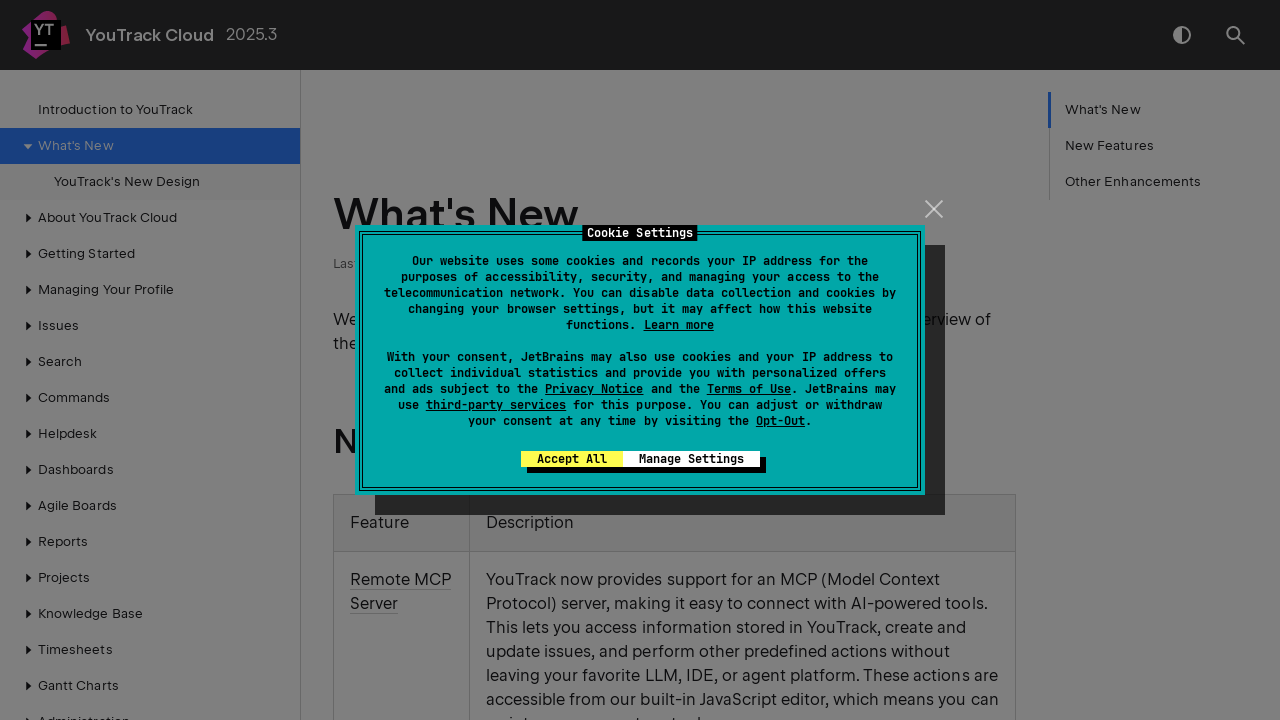

--- FILE ---
content_type: text/html
request_url: https://www.jetbrains.com/help/youtrack/cloud/whats-new.html
body_size: 4576
content:
<!DOCTYPE html SYSTEM "about:legacy-compat">
<html lang="en-US" data-preset="contrast" data-primary-color="#307FFF"><head><link rel="canonical" href="https://www.jetbrains.com/help/youtrack/cloud/whats-new.html" data-react-helmet="true"/><meta charset="UTF-8"></meta><meta name="built-on" content="2025-11-21T02:07:07.694636254"><meta name="build-number" content="376"><script>
    (function (w, d, s, l, i) {
    w[l] = w[l] || [];
    w[l].push({'gtm.start': new Date().getTime(), event: 'gtm.js'});
    var f = d.getElementsByTagName(s)[0], j = d.createElement(s), dl = l != 'dataLayer' ? '&amp;l=' + l : '';
    j.async = true;
    j.src = '//www.googletagmanager.com/gtm.js?id=' + i + dl;
    f.parentNode.insertBefore(j, f);
})(window, document, 'script', 'dataLayer', 'GTM-5P98');
</script>
<script src="https://resources.jetbrains.com/storage/help-app/v6/analytics.js"></script><title>What's New | YouTrack Cloud Documentation</title><script type="application/json" id="virtual-toc-data">[{"id":"new-features","level":0,"title":"New Features","anchor":"#new-features"},{"id":"updates-enhancements","level":0,"title":"Other Enhancements","anchor":"#updates-enhancements"}]</script><script type="application/json" id="topic-shortcuts"></script><link href="https://resources.jetbrains.com/writerside/apidoc/6.25/app.css" rel="stylesheet"><meta name="description" content="Discover the latest updates and features in YouTrack. Stay ahead with powerful tools for agile project management."><link rel="manifest" href="https://www.jetbrains.com/site.webmanifest"><meta name="msapplication-TileColor" content="#000000"><link rel="apple-touch-icon" sizes="180x180" href="https://jetbrains.com/apple-touch-icon.png"><link rel="icon" type="image/png" sizes="32x32" href="https://jetbrains.com/favicon-32x32.png"><link rel="icon" type="image/png" sizes="16x16" href="https://jetbrains.com/favicon-16x16.png"><meta name="msapplication-TileImage" content="https://resources.jetbrains.com/storage/ui/favicons/mstile-144x144.png"><meta name="msapplication-square70x70logo" content="https://resources.jetbrains.com/storage/ui/favicons/mstile-70x70.png"><meta name="msapplication-square150x150logo" content="https://resources.jetbrains.com/storage/ui/favicons/mstile-150x150.png"><meta name="msapplication-wide310x150logo" content="https://resources.jetbrains.com/storage/ui/favicons/mstile-310x150.png"><meta name="msapplication-square310x310logo" content="https://resources.jetbrains.com/storage/ui/favicons/mstile-310x310.png"><meta name="image" content="https://resources.jetbrains.com/storage/products/youtrack/img/meta/preview.png"><!-- Open Graph --><meta property="og:title" content="What's New | YouTrack Cloud"><meta property="og:description" content=""><meta property="og:image" content="https://resources.jetbrains.com/storage/products/youtrack/img/meta/preview.png"><meta property="og:site_name" content="YouTrack Cloud Help"><meta property="og:type" content="website"><meta property="og:locale" content="en_US"><meta property="og:url" content="https://www.jetbrains.com/help/youtrack/cloud/whats-new.html"><!-- End Open Graph --><!-- Twitter Card --><meta name="twitter:card" content="summary_large_image"><meta name="twitter:site" content="@youtrack"><meta name="twitter:title" content="What's New | YouTrack Cloud"><meta name="twitter:description" content=""><meta name="twitter:creator" content="@youtrack"><meta name="twitter:image:src" content="https://resources.jetbrains.com/storage/products/youtrack/img/meta/preview.png"><!-- End Twitter Card --><!-- Schema.org WebPage --><script type="application/ld+json">{
    "@context": "http://schema.org",
    "@type": "WebPage",
    "@id": "https://www.jetbrains.com/help/youtrack/cloud/whats-new.html#webpage",
    "url": "https://www.jetbrains.com/help/youtrack/cloud/whats-new.html",
    "name": "What's New | YouTrack Cloud",
    "description": "",
    "image": "https://resources.jetbrains.com/storage/products/youtrack/img/meta/preview.png",
    "inLanguage":"en-US"
}</script><!-- End Schema.org --><!-- Schema.org WebSite --><script type="application/ld+json">{
    "@type": "WebSite",
    "@id": "https://www.jetbrains.com/help/youtrack/cloud/#website",
    "url": "https://www.jetbrains.com/help/youtrack/cloud/",
    "name": "YouTrack Cloud Help"
}</script><!-- End Schema.org --></head><body data-id="whats-new" data-main-title="What's New" data-article-props="{&quot;seeAlsoStyle&quot;:&quot;links&quot;}" data-template="article" data-breadcrumbs=""><div class="wrapper"><main class="panel _main"><header class="panel__header"><div class="container"><h3>YouTrack Cloud 2025.3 Help</h3><div class="panel-trigger"></div></div></header><section class="panel__content"><div class="container"><article class="article" data-shortcut-switcher="inactive"><h1 data-toc="whats-new" id="whats-new.topic">What's New</h1><p id="hzd3ee_4">We deliver updates and improvements to YouTrack continuously. Here's an overview of the changes that are available in this version.</p><section class="chapter"><h2 id="new-features" data-toc="new-features">New Features</h2><div class="table-wrapper"><table class="wide" id="hzd3ee_7"><thead><tr class="ijRowHead" id="hzd3ee_8"><th id="hzd3ee_12" width="20%"><p>Feature</p></th><th id="hzd3ee_13"><p>Description</p></th></tr></thead><tbody><tr id="hzd3ee_9"><td id="hzd3ee_14"><p><a href="model-context-protocol-server.html" id="hzd3ee_16" data-tooltip="Model Context Protocol (MCP) is a new standard that lets apps like chatbots and other AI tools talk to other services, like YouTrack, in a consistent and safe way. The YouTrack MCP server gives these tools real-time access to read and update issues in YouTrack, using your own…">Remote MCP Server</a></p></td><td id="hzd3ee_15"><p id="hzd3ee_17">YouTrack now provides support for an MCP (Model Context Protocol) server, making it easy to connect with AI-powered tools. This lets you access information stored in YouTrack, create and update issues, and perform other predefined actions without leaving your favorite LLM, IDE, or agent platform. These actions are accessible from our built-in JavaScript editor, which means you can script your own custom tools.</p></td></tr><tr id="hzd3ee_10"><td id="hzd3ee_18"><p><a href="grazie-writing-assistant.html#text-completion" id="hzd3ee_20" data-tooltip="The text completion feature suggests contextually relevant words and phrases as you type to help you write faster and stay focused. When Text completion is enabled, YouTrack automatically predicts how you might want to continue a sentence and offers completions you can accept with a…">Text Completion</a></p></td><td id="hzd3ee_19"><p id="hzd3ee_21">Our built-in writing assistant now supports AI-powered text completion, suggesting context-aware words and phrases as you type. Save time, reduce effort, and ensure every sentence is clear and consistent.</p></td></tr><tr id="hzd3ee_11"><td id="hzd3ee_22"><p><a href="document-list-widgets.html" id="hzd3ee_24" data-tooltip="Before adding this widget to a dashboard, ensure that this widget type is installed, enabled, and up to date. For more information about managing widgets, see .">Document List Widgets</a></p></td><td id="hzd3ee_23"><p id="hzd3ee_25">We've added a new widget for dashboards and project overview pages that lets you display customizable lists of issues and knowledge base articles. Use it to highlight important items and keep key information visible for everyone on your team.</p></td></tr></tbody></table></div></section><section class="chapter"><h2 id="updates-enhancements" data-toc="updates-enhancements">Other Enhancements</h2><div class="table-wrapper"><table class="wide" id="hzd3ee_26"><thead><tr class="ijRowHead" id="hzd3ee_27"><th id="hzd3ee_35" width="20%"><p>Feature</p></th><th id="hzd3ee_36"><p>Description</p></th></tr></thead><tbody><tr id="hzd3ee_28"><td id="hzd3ee_37"><p><a href="full-text-search.html" id="hzd3ee_39" data-tooltip="YouTrack lets you search for issues that contain specific words and phrases. You can either search for text in all issue attributes or limit the search query to find text in the issue summary, description, comments, or work items. You can also limit the search to search for words in…">Improved Relevance Ranking for Issue Search</a></p></td><td id="hzd3ee_38"><p>Our issue search engine has been upgraded with machine learning for smarter results. The system ranks issues using signals like freshness, user interactions, and personal relevance to highlight the most important matches, delivering more accurate results than keyword search alone.</p></td></tr><tr id="hzd3ee_29"><td id="hzd3ee_40"><p><a href="notification-center.html#full-page-notification-view" id="hzd3ee_42" data-tooltip="Clicking the icon in the toolbar opens the notification center in full page view. This gives you more space to read and review details without excessive scrolling.">Full-page Notification View</a></p></td><td id="hzd3ee_41"><p id="hzd3ee_43">You can now view messages from the notification center on a dedicated page. This makes it easier to scan the list of messages and stay organized without distractions.</p></td></tr><tr id="hzd3ee_30"><td id="hzd3ee_44"><p><a href="custom-widgets.html" id="hzd3ee_46" data-tooltip="You can build your own custom apps and add them to your dashboards, issues, and other areas where they're needed on your YouTrack site. For example, you can extend the functionality of your dashboards to grab content from external sources or present data from connected services in a…">Guard Properties for Widgets</a></p></td><td id="hzd3ee_45"><p id="hzd3ee_47">We've also added customizable conditions for widgets, so app developers can ensure they appear only when relevant.</p></td></tr><tr id="hzd3ee_31"><td id="hzd3ee_48"><p><a href="manage-assignees.html" id="hzd3ee_50" data-tooltip="Before you can assign an issue to a user, you need to add this user to the list of assignees in the project where the issue was created.">Sending Invitations to Assignees</a></p></td><td id="hzd3ee_49"><p id="hzd3ee_51">Administrators can now invite new users directly when assigning issues, making it even easier to bring teams together.</p></td></tr><tr id="hzd3ee_32"><td id="hzd3ee_52"><p>Updated Settings for AI Features</p></td><td id="hzd3ee_53"><p id="hzd3ee_54">We've updated the settings page for the AI Assistant to give administrators more control over which features are active for your YouTrack site. We also added a dedicated tab to the profile settings so each user can choose which features are active for their own account.</p><ul class="list _bullet" id="hzd3ee_55"><li class="list__item" id="hzd3ee_56"><p>For an overview of site-level integration options, see <a href="ai-assistant.html" id="hzd3ee_58" data-tooltip="YouTrack has its own AI Assistant that helps you generate summaries for issues and articles, and can also assist you in writing comments. The AI Assistant is supported by the JetBrains AI service that transparently connects you to a sophisticated LLM and enables specific AI-powered…">AI Assistant</a>.</p></li><li class="list__item" id="hzd3ee_57"><p>To learn how to manage which AI features are active for your account, see <a href="youtrack-profile-ai-features.html" id="hzd3ee_59" data-tooltip="To access the AI Features tab in your user profile, these AI features must be enabled at an administrator level.">AI Features</a>.</p></li></ul></td></tr><tr id="hzd3ee_33"><td id="hzd3ee_60"><p><a href="experimental-features.html#group-specific-features" id="hzd3ee_62" data-tooltip="The following features can be activated or deactivated for specific groups.">Restrictions for Sharing Custom Views</a></p></td><td id="hzd3ee_61"><p id="hzd3ee_63">We have removed the <span class="control" id="hzd3ee_64">Share Custom View</span> permission and have replaced it with an optional, globally managed feature. This means you can control which users can update settings that allow others to view, use, or edit tags, saved searches, boards, dashboards, and Gantt charts in one place.</p></td></tr><tr id="hzd3ee_34"><td id="hzd3ee_65"><p><a href="edit-basic-settings-of-a-group.html" id="hzd3ee_67" data-tooltip="The basic settings of a group are displayed on the Settings tab.">Access Settings for Groups</a></p></td><td id="hzd3ee_66"><p id="hzd3ee_68">New group settings let you grant read and update access to members of specific groups.</p><p id="hzd3ee_69">Additionally, group-related permissions are now applied at the global level. This means you can provide users with consistent access across all projects in the system while maintaining the option to assign group-specific access on a per-group basis.</p></td></tr></tbody></table></div></section><div class="last-modified">06 October 2025</div><div data-feedback-placeholder="true"></div><div class="navigation-links _bottom"><a href="introduction-to-youtrack-cloud.html" class="navigation-links__prev">Introduction to YouTrack</a><a href="youtrack-new-design-2025.html" class="navigation-links__next">YouTrack's New Design</a></div></article><div id="disqus_thread"></div></div></section></main></div><script src="https://resources.jetbrains.com/writerside/apidoc/6.25/app.js"></script></body></html>

--- FILE ---
content_type: image/svg+xml
request_url: https://resources.jetbrains.com/storage/products/company/brand/logos/YouTrack_icon.svg
body_size: 580
content:
<svg xmlns="http://www.w3.org/2000/svg" width="64" height="64" fill="none" viewBox="0 0 64 64">
  <defs>
    <linearGradient id="a" x1="-.102411" x2="64.0532" y1="32.0002" y2="32.0002" gradientUnits="userSpaceOnUse">
      <stop stop-color="#FB43FF"/>
      <stop offset=".97" stop-color="#FB406D"/>
    </linearGradient>
  </defs>
  <path fill="url(#a)" d="M1.30634 51.2446c-.09688-.0713-.12875-.2019-.07625-.31L8.86571 35.209.058214 24.6908c-.08875-.1056-.074375-.2637.031875-.3518L25.7788 2.93209C30.3495-.877908 36.967-.985408 41.6626 2.67147c4.6937 3.65687 6.1937 10.08813 3.5969 15.43623l-2.7994 5.7669c1.0919-.3663 2.1725-.6994 3.2412-.9988l12.6738-3.6406c.1381-.04.2819.045.3131.1856l5.3056 23.585c.0325.1457-.0662.2882-.215.3069-1.6818.2119-10.8575 1.53-22.2812 6.3294-12.9431 5.4362-21.4844 13.1625-22.6944 14.2925-.0894.0837-.2206.0869-.3187.0144L1.30634 51.2446Z"/>
  <path fill="#000" d="M52 12H12v40h40V12Z"/>
  <path fill="#fff" d="m21.4666 26.3709-5.4881-9.3787h3.1513l3.3981 5.9919.3969.8575.3968-.8682 3.3119-5.9812h3.0975l-5.4025 9.3575v5.6487h-2.8619v-5.6275Z"/>
  <path fill="#fff" d="M33 43.9984H17v3h16v-3Z"/>
  <path fill="#fff" d="M42.3248 16.9922H30.2879l-.0006 2.6369h4.5662v12.3693h2.9263V19.6291h4.545v-2.6369Z"/>
</svg>
